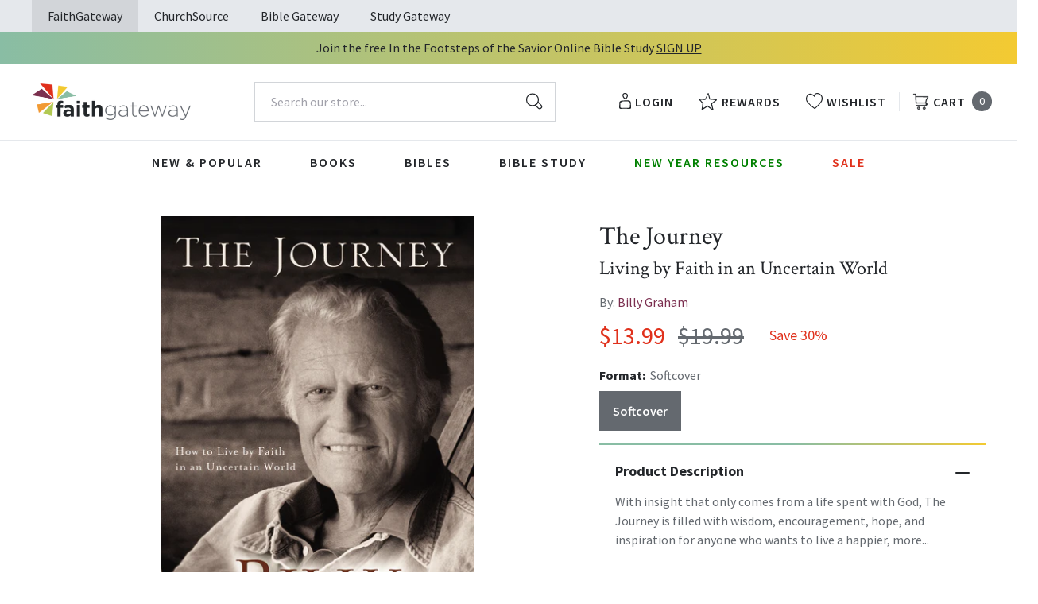

--- FILE ---
content_type: text/html; charset=utf-8
request_url: https://faithgateway.com/products/the-journey-living-by-faith-in-an-uncertain-world?view=json
body_size: 2984
content:


{
  "available": true,
  "collections": [{"id":82461786223,"handle":"all-products","title":"All Products","updated_at":"2026-01-27T17:40:01-06:00","body_html":"","published_at":"2018-10-02T13:24:23-05:00","sort_order":"best-selling","template_suffix":null,"disjunctive":false,"rules":[{"column":"variant_price","relation":"greater_than","condition":"0.00"}],"published_scope":"web"},{"id":82463981679,"handle":"bible-study","title":"Bible Study Resources","updated_at":"2026-01-27T17:40:01-06:00","body_html":"","published_at":"2018-10-02T13:29:41-05:00","sort_order":"best-selling","template_suffix":"","disjunctive":true,"rules":[{"column":"tag","relation":"equals","condition":"FG-Bible Study"},{"column":"tag","relation":"equals","condition":"FG-By Topic"},{"column":"tag","relation":"equals","condition":"FG-Pre-Marital \u0026 Marriage"},{"column":"tag","relation":"equals","condition":"FG-Counseling \u0026 Recovery"},{"column":"tag","relation":"equals","condition":"FG-Family"},{"column":"tag","relation":"equals","condition":"FG-Seasonal"},{"column":"tag","relation":"equals","condition":"FG-Youth \u0026 Teen"},{"column":"tag","relation":"equals","condition":"FG-Men's Studies"},{"column":"tag","relation":"equals","condition":"FG-Women's Studies"},{"column":"tag","relation":"equals","condition":"FG-Spiritual Growth"},{"column":"tag","relation":"equals","condition":"FG-Prayer"},{"column":"tag","relation":"equals","condition":"FG-By Type"},{"column":"tag","relation":"equals","condition":"FG-Video Bible Studies"},{"column":"tag","relation":"equals","condition":"FG-Church Campaigns"},{"column":"tag","relation":"equals","condition":"FG-Commentaries"}],"published_scope":"web"},{"id":82464079983,"handle":"billy-graham","title":"Billy Graham","updated_at":"2026-01-27T06:01:37-06:00","body_html":"\u003cp\u003eBilly Graham (1918–2018), world-renowned preacher, evangelist, and author, delivered the Gospel message to more people face-to-face than anyone in history and ministered on every continent of the world in almost 200 countries and territories. His ministry extended far beyond stadiums and arenas, utilizing radio, television, film, print media, wireless communications, and thirty-three books, all that still carry the Good News of God's redemptive love for mankind. Engraved on a simple fieldstone in the Memorial Prayer Garden where he is buried at the Billy Graham Library in Charlotte, North Carolina, these words exemplify how the man and the minister wished to be remembered: \"Preacher of the Gospel of the Lord Jesus Christ.\"\u003c\/p\u003e","published_at":"2018-10-02T13:29:46-05:00","sort_order":"best-selling","template_suffix":"","disjunctive":false,"rules":[{"column":"vendor","relation":"equals","condition":"Billy Graham"}],"published_scope":"web"},{"id":167312130184,"handle":"billy-grahams-journey-study-series","updated_at":"2026-01-25T06:01:36-06:00","published_at":"2020-02-07T11:06:15-06:00","sort_order":"manual","template_suffix":"","published_scope":"global","title":"Billy Graham's Journey Study Series","body_html":""},{"id":82464211055,"handle":"books","title":"Books","updated_at":"2026-01-27T06:01:38-06:00","body_html":"","published_at":"2018-10-02T13:29:56-05:00","sort_order":"best-selling","template_suffix":"","disjunctive":true,"rules":[{"column":"tag","relation":"equals","condition":"FG-Books"},{"column":"tag","relation":"equals","condition":"FG-Christian Living"},{"column":"tag","relation":"equals","condition":"FG-Devotionals"},{"column":"tag","relation":"equals","condition":"FG-Self Help\/Personal Growth"},{"column":"tag","relation":"equals","condition":"FG-Prayer"},{"column":"tag","relation":"equals","condition":"FG-Parenting"},{"column":"tag","relation":"equals","condition":"FG-Marriage"},{"column":"tag","relation":"equals","condition":"FG-Grief \u0026 Recovery"},{"column":"tag","relation":"equals","condition":"FG-Non Fiction"},{"column":"tag","relation":"equals","condition":"FG-Biography"},{"column":"tag","relation":"equals","condition":"FG-Business\/Leadership"},{"column":"tag","relation":"equals","condition":"FG-Fiction"},{"column":"tag","relation":"equals","condition":"FG-Romance"},{"column":"tag","relation":"equals","condition":"FG-Suspense"},{"column":"tag","relation":"equals","condition":"FG-Historical Fiction"},{"column":"tag","relation":"equals","condition":"FG-Contemporary"},{"column":"tag","relation":"equals","condition":"FG-Sci-Fi\/Fantasy"},{"column":"tag","relation":"equals","condition":"FG-Mystery"},{"column":"tag","relation":"equals","condition":"FG-Amish Fiction"},{"column":"tag","relation":"equals","condition":"FG-Academic"},{"column":"tag","relation":"equals","condition":"FG-Apologetics"},{"column":"tag","relation":"equals","condition":"FG-Theology"},{"column":"tag","relation":"equals","condition":"FG-Language Studies"},{"column":"tag","relation":"equals","condition":"FG-Inspirational"},{"column":"tag","relation":"equals","condition":"FG-Gift Books"},{"column":"tag","relation":"equals","condition":"FG-Promise Books"},{"column":"tag","relation":"equals","condition":"FG-Seasonal\/Holiday"}],"published_scope":"web"},{"id":82464538735,"handle":"by-topic","title":"By Topic","updated_at":"2026-01-27T17:40:01-06:00","body_html":"","published_at":"2018-10-02T13:30:06-05:00","sort_order":"best-selling","template_suffix":"","disjunctive":true,"rules":[{"column":"tag","relation":"equals","condition":"FG-By Topic"},{"column":"tag","relation":"equals","condition":"FG-Pre-Marital \u0026 Marriage"},{"column":"tag","relation":"equals","condition":"FG-Counseling \u0026 Recovery"},{"column":"tag","relation":"equals","condition":"FG-Family"},{"column":"tag","relation":"equals","condition":"FG-Seasonal"},{"column":"tag","relation":"equals","condition":"FG-Youth \u0026 Teen"},{"column":"tag","relation":"equals","condition":"FG-Men's Studies"},{"column":"tag","relation":"equals","condition":"FG-Women's Studies"},{"column":"tag","relation":"equals","condition":"FG-Spiritual Growth"},{"column":"tag","relation":"equals","condition":"FG-Prayer"}],"published_scope":"web"},{"id":82464964719,"handle":"christian-living","title":"Christian Living","updated_at":"2026-01-27T06:01:38-06:00","body_html":"","published_at":"2018-10-02T13:30:20-05:00","sort_order":"manual","template_suffix":"","disjunctive":true,"rules":[{"column":"tag","relation":"equals","condition":"FG-Christian Living"},{"column":"tag","relation":"equals","condition":"FG-Devotionals"},{"column":"tag","relation":"equals","condition":"FG-Self Help\/Personal Growth"},{"column":"tag","relation":"equals","condition":"FG-Prayer"},{"column":"tag","relation":"equals","condition":"FG-Parenting"},{"column":"tag","relation":"equals","condition":"FG-Marriage"},{"column":"tag","relation":"equals","condition":"FG-Grief \u0026 Recovery"}],"published_scope":"web"},{"id":82469716079,"handle":"spiritual-growth","title":"Spiritual Growth","updated_at":"2026-01-27T17:40:01-06:00","body_html":"","published_at":"2018-10-02T13:33:26-05:00","sort_order":"best-selling","template_suffix":"","disjunctive":true,"rules":[{"column":"tag","relation":"equals","condition":"FG-Spiritual Growth"}],"published_scope":"web"}],
  "compare_at_price_max": 1999,
  "compare_at_price_min": 1999,
  "compare_at_price_varies": false,
  "description": "\u003cp\u003e\u003cstrong\u003eWith insight that only comes from a life spent with God, \u003cem\u003eThe Journey\u003c\/em\u003e is filled with wisdom, encouragement, hope, and inspiration for anyone who wants to live a happier, more fulfilling life.\u003c\/strong\u003e\u003c\/p\u003e\n\u003cp\u003eIn this culminating work of a lifetime, the remarkable Billy Graham invites you to join him in discovering God's plan for this exciting journey called life. Wherever you are in your journey -- just beginning, at the middle, or near the end – you've already learned that life offers a variety of paths.\u003c\/p\u003e\n\u003cp\u003eThe good news is that we aren't alone. Graham knows that not only did God carve out the path for us, but He wants to join us on the journey -- to help us with challenges along the way, and eventually lead us home.\u003c\/p\u003e\n\u003cp\u003eIn \u003cem\u003eThe Journey\u003c\/em\u003e, you will discover:\u003c\/p\u003e\n\u003cul\u003e\n\u003cli\u003eHow to know God through his son The Lord Jesus Christ\u003c\/li\u003e\n\u003cli\u003eEncouragement and great recaps on the basics of faith in Jesus\u003c\/li\u003e\n\u003cli\u003eAnswers some of the difficult questions that a lot of skeptics ask\u003c\/li\u003e\n\u003c\/ul\u003e\n\u003cp\u003eSeasoned with many personal stories from his own life, this magnum opus from Graham offers guidance with the hope that God will use it to help you begin a new journey.\u003c\/p\u003e",
  "featured_image": "\/\/faithgateway.com\/cdn\/shop\/products\/9780849918872_32d46cc1-8652-4878-8bf6-97cc1b82602d.jpg?v=1762444858",
  "featured_media": {"alt":"9780849918872","id":21678720647304,"position":1,"preview_image":{"aspect_ratio":0.667,"height":600,"width":400,"src":"\/\/faithgateway.com\/cdn\/shop\/products\/9780849918872_32d46cc1-8652-4878-8bf6-97cc1b82602d.jpg?v=1762444858"},"aspect_ratio":0.667,"height":600,"media_type":"image","src":"\/\/faithgateway.com\/cdn\/shop\/products\/9780849918872_32d46cc1-8652-4878-8bf6-97cc1b82602d.jpg?v=1762444858","width":400},
  "first_available_variant": {"id":13764491444335,"title":"Softcover","option1":"Softcover","option2":null,"option3":null,"sku":"9780849918872","requires_shipping":true,"taxable":true,"featured_image":{"id":29427385204872,"product_id":1549234700399,"position":1,"created_at":"2022-02-13T04:47:21-06:00","updated_at":"2025-11-06T10:00:58-06:00","alt":"9780849918872","width":400,"height":600,"src":"\/\/faithgateway.com\/cdn\/shop\/products\/9780849918872_32d46cc1-8652-4878-8bf6-97cc1b82602d.jpg?v=1762444858","variant_ids":[13764491444335]},"available":true,"name":"The Journey: Living by Faith in an Uncertain World - Softcover","public_title":"Softcover","options":["Softcover"],"price":1399,"weight":345,"compare_at_price":1999,"inventory_management":"shopify","barcode":"9780849918872","featured_media":{"alt":"9780849918872","id":21678720647304,"position":1,"preview_image":{"aspect_ratio":0.667,"height":600,"width":400,"src":"\/\/faithgateway.com\/cdn\/shop\/products\/9780849918872_32d46cc1-8652-4878-8bf6-97cc1b82602d.jpg?v=1762444858"}},"requires_selling_plan":false,"selling_plan_allocations":[],"quantity_rule":{"min":1,"max":null,"increment":1}},
  "handle": "the-journey-living-by-faith-in-an-uncertain-world",
  "has_only_default_variant": false,
  "id": 1549234700399,
  "images": ["\/\/faithgateway.com\/cdn\/shop\/products\/9780849918872_32d46cc1-8652-4878-8bf6-97cc1b82602d.jpg?v=1762444858","\/\/faithgateway.com\/cdn\/shop\/products\/9781418525637.jpg?v=1644833384"],
  "options": ["Format"],
  "options_with_values": [{"name":"Format","position":1,"values":["Softcover"]}],
  "price": 1399,
  "price_max": 1399,
  "price_min": 1399,
  "price_varies": false,
  "selected_variant": null,
  "selected_or_first_available_variant": {"id":13764491444335,"title":"Softcover","option1":"Softcover","option2":null,"option3":null,"sku":"9780849918872","requires_shipping":true,"taxable":true,"featured_image":{"id":29427385204872,"product_id":1549234700399,"position":1,"created_at":"2022-02-13T04:47:21-06:00","updated_at":"2025-11-06T10:00:58-06:00","alt":"9780849918872","width":400,"height":600,"src":"\/\/faithgateway.com\/cdn\/shop\/products\/9780849918872_32d46cc1-8652-4878-8bf6-97cc1b82602d.jpg?v=1762444858","variant_ids":[13764491444335]},"available":true,"name":"The Journey: Living by Faith in an Uncertain World - Softcover","public_title":"Softcover","options":["Softcover"],"price":1399,"weight":345,"compare_at_price":1999,"inventory_management":"shopify","barcode":"9780849918872","featured_media":{"alt":"9780849918872","id":21678720647304,"position":1,"preview_image":{"aspect_ratio":0.667,"height":600,"width":400,"src":"\/\/faithgateway.com\/cdn\/shop\/products\/9780849918872_32d46cc1-8652-4878-8bf6-97cc1b82602d.jpg?v=1762444858"}},"requires_selling_plan":false,"selling_plan_allocations":[],"quantity_rule":{"min":1,"max":null,"increment":1}},
  "tags": ["Age Range: Adult","Author: Billy Graham","English","FG-Christian Living","FG-Spiritual Growth","POD","Pub Group: W Publishing","REL012080","REL012120","REL102000","Softcover","Standard Discount Tag","Thomas Nelson"],
  "title": "The Journey: Living by Faith in an Uncertain World",
  "type": "Softcover",
  "url": "\/products\/the-journey-living-by-faith-in-an-uncertain-world",
  "isbn10": null,
  "variants": [{
        "available": true,
        "compare_at_price": 1999,
        "id": 13764491444335,
        "image": "\/\/faithgateway.com\/cdn\/shop\/products\/9780849918872_32d46cc1-8652-4878-8bf6-97cc1b82602d.jpg?v=1762444858",
        "inventory_quantity": 11295,
        "option1": "Softcover",
        "option2": null,
        "option3": null,
        "options": ["Softcover"],
        "price": 1399,
        "requires_shipping": true,
        "selected": false,
        "title": "Softcover",
        "url": "\/products\/the-journey-living-by-faith-in-an-uncertain-world?variant=13764491444335",
        "sku": "9780849918872",
        "barcode": "9780849918872","weight": "0.76 lb","metafields": {
          "digital": false,
          "publish_date": "09\/16\/2007",
          "promo": false,
          "contributor": "Billy Graham","narrators": false,
          "contributor_bio_short": "\u0026lt;p\u0026gt;Billy Graham, world-renowned preacher, evangelist, and author, delivered the gospel message to more people face-to-face than anyone in history and ministried on every continent of the world in almost 200 countries and territories. His ministry extended far beyond stadiums and arenas, utilizing radio, television, film, print media, wireless communications, and thirty-four books, all that still carry the good news of God’s redemptive love for humanity.\u0026lt;\/p\u0026gt;",
          "publishdate": "09\/16\/2007",
          "publisher": "Thomas Nelson",
          "series": false,
          "features_and_benefits": false,
          "format": "Softcover",
          "language": "English", 
          "variant_description": "\u003cp\u003e\u003cstrong\u003eWith insight that only comes from a life spent with God, \u003cem\u003eThe Journey\u003c\/em\u003e is filled with wisdom, encouragement, hope, and inspiration for anyone who wants to live a happier, more fulfilling life.\u003c\/strong\u003e\u003c\/p\u003e\n\u003cp\u003eIn this culminating work of a lifetime, the remarkable Billy Graham invites you to join him in discovering God's plan for this exciting journey called life. Wherever you are in your journey -- just beginning, at the middle, or near the end \u0026#x2013; you've already learned that life offers a variety of paths.\u003c\/p\u003e\n\u003cp\u003eThe good news is that we aren't alone. Graham knows that not only did God carve out the path for us, but He wants to join us on the journey -- to help us with challenges along the way, and eventually lead us home.\u003c\/p\u003e\n\u003cp\u003eIn \u003cem\u003eThe Journey\u003c\/em\u003e, you will discover:\u003c\/p\u003e\n\u003cul\u003e\n\u003cli\u003eHow to know God through his son The Lord Jesus Christ\u003c\/li\u003e\n\u003cli\u003eEncouragement and great recaps on the basics of faith in Jesus\u003c\/li\u003e\n\u003cli\u003eAnswers some of the difficult questions that a lot of skeptics ask\u003c\/li\u003e\n\u003c\/ul\u003e\n\u003cp\u003eSeasoned with many personal stories from his own life, this magnum opus from Graham offers guidance with the hope that God will use it to help you begin a new journey.\u003c\/p\u003e",
          "variant_description_short": false,
          "isbn13": null,
          "ebook_isbn": "9781418525637","case_weight": "27.38 lb","physical_length": 8.4,
          "physical_width": 5.5,
          "physical_thickness": 0.88,"case_qty": "36",
          "lengthunit": "Pages",
          "length": "320",
          "pointsize": null,
          "bulk_pricing_message": "",
          "case_variant_link": null
        }
      }
      
]
}

--- FILE ---
content_type: application/javascript; charset=UTF-8
request_url: https://dev.visualwebsiteoptimizer.com/j.php?a=677968&u=https%3A%2F%2Ffaithgateway.com%2Fproducts%2Fthe-journey-living-by-faith-in-an-uncertain-world&vn=2.2&st=2096.960000000081&x=true
body_size: 10466
content:
(function(){function _vwo_err(e){function gE(e,a){return"https://dev.visualwebsiteoptimizer.com/ee.gif?a=677968&s=j.php&_cu="+encodeURIComponent(window.location.href)+"&e="+encodeURIComponent(e&&e.message&&e.message.substring(0,1e3)+"&vn=")+(e&&e.code?"&code="+e.code:"")+(e&&e.type?"&type="+e.type:"")+(e&&e.status?"&status="+e.status:"")+(a||"")}var vwo_e=gE(e);try{typeof navigator.sendBeacon==="function"?navigator.sendBeacon(vwo_e):(new Image).src=vwo_e}catch(err){}}try{var extE=0,prevMode=false;window._VWO_Jphp_StartTime = (window.performance && typeof window.performance.now === 'function' ? window.performance.now() : new Date().getTime());;;(function(){window._VWO=window._VWO||{};var aC=window._vwo_code;if(typeof aC==='undefined'){window._vwo_mt='dupCode';return;}if(window._VWO.sCL){window._vwo_mt='dupCode';window._VWO.sCDD=true;try{if(aC){clearTimeout(window._vwo_settings_timer);var h=document.querySelectorAll('#_vis_opt_path_hides');var x=h[h.length>1?1:0];x&&x.remove();}}catch(e){}return;}window._VWO.sCL=true;;window._vwo_mt="live";var localPreviewObject={};var previewKey="_vis_preview_"+677968;var wL=window.location;;try{localPreviewObject[previewKey]=window.localStorage.getItem(previewKey);JSON.parse(localPreviewObject[previewKey])}catch(e){localPreviewObject[previewKey]=""}try{window._vwo_tm="";var getMode=function(e){var n;if(window.name.indexOf(e)>-1){n=window.name}else{n=wL.search.match("_vwo_m=([^&]*)");n=n&&atob(decodeURIComponent(n[1]))}return n&&JSON.parse(n)};var ccMode=getMode("_vwo_cc");if(window.name.indexOf("_vis_heatmap")>-1||window.name.indexOf("_vis_editor")>-1||ccMode||window.name.indexOf("_vis_preview")>-1){try{if(ccMode){window._vwo_mt=decodeURIComponent(wL.search.match("_vwo_m=([^&]*)")[1])}else if(window.name&&JSON.parse(window.name)){window._vwo_mt=window.name}}catch(e){if(window._vwo_tm)window._vwo_mt=window._vwo_tm}}else if(window._vwo_tm.length){window._vwo_mt=window._vwo_tm}else if(location.href.indexOf("_vis_opt_preview_combination")!==-1&&location.href.indexOf("_vis_test_id")!==-1){window._vwo_mt="sharedPreview"}else if(localPreviewObject[previewKey]){window._vwo_mt=JSON.stringify(localPreviewObject)}if(window._vwo_mt!=="live"){;if(typeof extE!=="undefined"){extE=1}if(!getMode("_vwo_cc")){(function(){var cParam='';try{if(window.VWO&&window.VWO.appliedCampaigns){var campaigns=window.VWO.appliedCampaigns;for(var cId in campaigns){if(campaigns.hasOwnProperty(cId)){var v=campaigns[cId].v;if(cId&&v){cParam='&c='+cId+'-'+v+'-1';break;}}}}}catch(e){}var prevMode=false;_vwo_code.load('https://dev.visualwebsiteoptimizer.com/j.php?mode='+encodeURIComponent(window._vwo_mt)+'&a=677968&f=1&u='+encodeURIComponent(window._vis_opt_url||document.URL)+'&eventArch=true'+'&x=true'+cParam,{sL:window._vwo_code.sL});if(window._vwo_code.sL){prevMode=true;}})();}else{(function(){window._vwo_code&&window._vwo_code.finish();_vwo_ccc={u:"/j.php?a=677968&u=https%3A%2F%2Ffaithgateway.com%2Fproducts%2Fthe-journey-living-by-faith-in-an-uncertain-world&vn=2.2&st=2096.960000000081&x=true"};var s=document.createElement("script");s.src="https://app.vwo.com/visitor-behavior-analysis/dist/codechecker/cc.min.js?r="+Math.random();document.head.appendChild(s)})()}}}catch(e){var vwo_e=new Image;vwo_e.src="https://dev.visualwebsiteoptimizer.com/ee.gif?s=mode_det&e="+encodeURIComponent(e&&e.stack&&e.stack.substring(0,1e3)+"&vn=");aC&&window._vwo_code.finish()}})();
;;window._vwo_cookieDomain="faithgateway.com";;;;if(prevMode){return}if(window._vwo_mt === "live"){window.VWO=window.VWO||[];window._vwo_acc_id=677968;window.VWO._=window.VWO._||{};;;window.VWO.visUuid="DAEDA9E0F83DF3E7722F1A16AC9F3E1C6|f7b27a10ad5fb5279df496d28100a42b";
;_vwo_code.sT=_vwo_code.finished();(function(c,a,e,d,b,z,g,sT){if(window.VWO._&&window.VWO._.isBot)return;const cookiePrefix=window._vwoCc&&window._vwoCc.cookiePrefix||"";const useLocalStorage=sT==="ls";const cookieName=cookiePrefix+"_vwo_uuid_v2";const escapedCookieName=cookieName.replace(/([.*+?^${}()|[\]\\])/g,"\\$1");const cookieDomain=g;function getValue(){if(useLocalStorage){return localStorage.getItem(cookieName)}else{const regex=new RegExp("(^|;\\s*)"+escapedCookieName+"=([^;]*)");const match=e.cookie.match(regex);return match?decodeURIComponent(match[2]):null}}function setValue(value,days){if(useLocalStorage){localStorage.setItem(cookieName,value)}else{e.cookie=cookieName+"="+value+"; expires="+new Date(864e5*days+ +new Date).toGMTString()+"; domain="+cookieDomain+"; path=/"}}let existingValue=null;if(sT){const cookieRegex=new RegExp("(^|;\\s*)"+escapedCookieName+"=([^;]*)");const cookieMatch=e.cookie.match(cookieRegex);const cookieValue=cookieMatch?decodeURIComponent(cookieMatch[2]):null;const lsValue=localStorage.getItem(cookieName);if(useLocalStorage){if(lsValue){existingValue=lsValue;if(cookieValue){e.cookie=cookieName+"=; expires=Thu, 01 Jan 1970 00:00:01 GMT; domain="+cookieDomain+"; path=/"}}else if(cookieValue){localStorage.setItem(cookieName,cookieValue);e.cookie=cookieName+"=; expires=Thu, 01 Jan 1970 00:00:01 GMT; domain="+cookieDomain+"; path=/";existingValue=cookieValue}}else{if(cookieValue){existingValue=cookieValue;if(lsValue){localStorage.removeItem(cookieName)}}else if(lsValue){e.cookie=cookieName+"="+lsValue+"; expires="+new Date(864e5*366+ +new Date).toGMTString()+"; domain="+cookieDomain+"; path=/";localStorage.removeItem(cookieName);existingValue=lsValue}}a=existingValue||a}else{const regex=new RegExp("(^|;\\s*)"+escapedCookieName+"=([^;]*)");const match=e.cookie.match(regex);a=match?decodeURIComponent(match[2]):a}-1==e.cookie.indexOf("_vis_opt_out")&&-1==d.location.href.indexOf("vwo_opt_out=1")&&(window.VWO.visUuid=a),a=a.split("|"),b=new Image,g=window._vis_opt_domain||c||d.location.hostname.replace(/^www\./,""),b.src="https://dev.visualwebsiteoptimizer.com/v.gif?cd="+(window._vis_opt_cookieDays||0)+"&a=677968&d="+encodeURIComponent(d.location.hostname.replace(/^www\./,"") || c)+"&u="+a[0]+"&h="+a[1]+"&t="+z,d.vwo_iehack_queue=[b],setValue(a.join("|"),366)})("faithgateway.com",window.VWO.visUuid,document,window,0,_vwo_code.sT,"faithgateway.com","false"||null);
;clearTimeout(window._vwo_settings_timer);window._vwo_settings_timer=null;;;;;var vwoCode=window._vwo_code;if(vwoCode.filterConfig&&vwoCode.filterConfig.filterTime==="balanced"){vwoCode.removeLoaderAndOverlay()}var vwo_CIF=false;var UAP=false;;;var _vwo_style=document.getElementById('_vis_opt_path_hides'),_vwo_css=(vwoCode.hide_element_style?vwoCode.hide_element_style():'{opacity:0 !important;filter:alpha(opacity=0) !important;background:none !important;transition:none !important;}')+':root {--vwo-el-opacity:0 !important;--vwo-el-filter:alpha(opacity=0) !important;--vwo-el-bg:none !important;--vwo-el-ts:none !important;}',_vwo_text="" + _vwo_css;if (_vwo_style) { var e = _vwo_style.classList.contains("_vis_hide_layer") && _vwo_style; if (UAP && !UAP() && vwo_CIF && !vwo_CIF()) { e ? e.parentNode.removeChild(e) : _vwo_style.parentNode.removeChild(_vwo_style) } else { if (e) { var t = _vwo_style = document.createElement("style"), o = document.getElementsByTagName("head")[0], s = document.querySelector("#vwoCode"); t.setAttribute("id", "_vis_opt_path_hides"), s && t.setAttribute("nonce", s.nonce), t.setAttribute("type", "text/css"), o.appendChild(t) } if (_vwo_style.styleSheet) _vwo_style.styleSheet.cssText = _vwo_text; else { var l = document.createTextNode(_vwo_text); _vwo_style.appendChild(l) } e ? e.parentNode.removeChild(e) : _vwo_style.removeChild(_vwo_style.childNodes[0])}};window.VWO.ssMeta = { enabled: 0, noSS: 0 };;;VWO._=VWO._||{};window._vwo_clicks=false;VWO._.allSettings=(function(){return{dataStore:{campaigns:{200:{"sections":{"1":{"segment":{"1":1,"2":1},"triggers":[],"variation_names":{"1":"Control","2":"Variation-1"},"variationsRegex":{"1":"^https\\:\\\/\\\/qa\\-sg\\.studygateway\\.com\\\/checkout\\\/payment\\-information\\\/?(?:[\\?#].*)?$","2":"^https\\:\\\/\\\/qa\\-sg\\.studygateway\\.com\\\/checkout\\\/payment\\-information\\?test\\=b(?:#.*)?.*$"},"path":"","variations":{"1":"https:\/\/qa-sg.studygateway.com\/checkout\/payment-information","2":"https:\/\/qa-sg.studygateway.com\/checkout\/payment-information\/?test=b"}}},"comb_n":{"1":"Control","2":"Variation-1"},"segment_code":"true","ep":1732046359000,"status":"RUNNING","multiple_domains":0,"ibe":0,"globalCode":[],"exclude_url":"","metrics":[{"id":1,"metricId":275446,"type":"m"},{"id":2,"metricId":859702,"type":"m"}],"stag":0,"ss":null,"mt":{"1":"2173204","2":"7560925"},"clickmap":0,"triggers":[9620664],"goals":{"1":{"type":"REVENUE_TRACKING","revenueProp":"conversionValue","mca":false,"identifier":"sgPurchase"},"2":{"type":"CUSTOM_GOAL","mca":false,"identifier":"sgPurchaseComplete"}},"id":200,"urlRegex":"^https\\:\\\/\\\/qa\\-sg\\.studygateway\\.com\\\/checkout\\\/payment\\-information\\\/?(?:[\\?#].*)?$","ps":true,"pgre":true,"combs":{"1":0,"2":1},"manual":false,"pc_traffic":100,"name":"HCCP test SG Apple Pay A\/B for testing","varSegAllowed":false,"type":"SPLIT_URL","version":4}, 275:{"sections":{"1":{"segment":{"1":1,"2":1},"globalWidgetSnippetIds":{"1":[],"2":[]},"variation_names":{"1":"Control","2":"Limited-Time-Deal"},"editorXPaths":{"1":[],"2":[]},"path":"","variations":{"1":[],"2":[{"xpath":"HEAD","tag":"C_677968_275_1_2_0"}]},"triggers":[]}},"comb_n":{"1":"Control","2":"Limited-Time-Deal"},"stag":0,"segment_code":"(_vwo_t.cm('eO', 'poll','_vwo_s().f_con(_vwo_s().jv(\\'promoText\\'),\\'Sale ends\\')'))","mt":{"6":"9670632","7":"9670635","5":"9670638"},"ep":1768249847000,"status":"RUNNING","multiple_domains":0,"ibe":0,"globalCode":[],"muts":{"post":{"enabled":true,"refresh":true}},"metrics":[{"id":5,"metricId":1083735,"type":"m"},{"id":6,"metricId":1083732,"type":"m"},{"id":7,"metricId":1083729,"type":"m"}],"triggers":["21800659"],"ss":{"pu":"_vwo_t.cm('eO','dom.load')","csa":0},"pg_config":["3122356"],"clickmap":0,"id":275,"goals":{"6":{"type":"CUSTOM_GOAL","mca":false,"identifier":"shopify.purchase"},"7":{"type":"REVENUE_TRACKING","revenueProp":"totalPrice","mca":false,"identifier":"shopify.purchase"},"5":{"type":"CUSTOM_GOAL","mca":false,"identifier":"shopify.productAddedToCart"}},"ps":true,"urlRegex":"","pgre":true,"combs":{"1":0.5,"2":0.5},"varSegAllowed":false,"manual":false,"pc_traffic":50,"name":"HCCP 199 CS Sale ends v. Limited Time offer","type":"VISUAL_AB","exclude_url":"","version":4}},changeSets:{},plugins:{"DACDNCONFIG":{"CSHS":false,"SD":false,"DONT_IOS":false,"CJ":false,"RDBG":false,"SST":false,"jsConfig":{"se":1,"vqe":false,"ast":0,"ivocpa":false,"earc":1,"ge":1,"ele":1},"SCC":"{\"cache\":0}","AST":false,"DLRE":false,"FB":false,"CKLV":false,"DT":{"DEVICE":"mobile","TC":"function(){ return _vwo_t.cm('eO','js',VWO._.dtc.ctId); };","SEGMENTCODE":"function(){ return _vwo_s().f_e(_vwo_s().dt(),'mobile') };","DELAYAFTERTRIGGER":1000},"CRECJS":false,"eNC":false,"IAF":false,"aSM":false,"BSECJ":false,"CINSTJS":false,"DNDOFST":1000,"PRTHD":false,"SPA":true,"SPAR":false,"UCP":false,"debugEvt":false},"IP":"18.219.235.26","GEO":{"r":"OH","c":"Columbus","conC":"NA","vn":"geoip2","cEU":"","rn":"Ohio","cc":"US","cn":"United States"},"LIBINFO":{"WORKER":{"HASH":"70faafffa0475802f5ee03ca5ff74179br"},"SURVEY_HTML":{"HASH":"9e434dd4255da1c47c8475dbe2dcce30br"},"SURVEY_DEBUG_EVENTS":{"HASH":"070e0146fac2addb72df1f8a77c73552br"},"DEBUGGER_UI":{"HASH":"ac2f1194867fde41993ef74a1081ed6bbr"},"EVAD":{"HASH":"","LIB_SUFFIX":""},"HEATMAP_HELPER":{"HASH":"c5d6deded200bc44b99989eeb81688a4br"},"SURVEY":{"HASH":"26c3d4886040fa9c2a9d64ea634f2facbr"},"TRACK":{"HASH":"13868f8d526ad3d74df131c9d3ab264bbr","LIB_SUFFIX":""},"OPA":{"PATH":"\/4.0","HASH":"47280cdd59145596dbd65a7c3edabdc2br"}},"PIICONFIG":false,"ACCTZ":"America\/Detroit","UA":{"dt":"spider","br":"Other","de":"Other","ps":"desktop:false:Mac OS X:10.15.7:ClaudeBot:1:Spider","os":"MacOS"}},vwoData:{"gC":null,"pR":[]},crossDomain:{},integrations:{},events:{"vwo_timer":{"nS":["timeSpent"]},"shopify.productAddedToCart":{},"vwo_goalVisit":{"nS":["expId"]},"shopify.purchase":{},"vwo_variationShown":{},"warehouseSale":{},"trackRevenueDollars":{},"vwo_leaveIntent":{},"vwo_dom_scroll":{"nS":["pxBottom","bottom","top","pxTop"]},"clickedStoreButton":{},"vwo_pageView":{},"vwo_dom_submit":{},"vwo_newSessionCreated":{},"vwo_revenue":{},"bgPlusPurchase":{},"vwo_trackGoalVisited":{},"vwo_survey_questionAttempted":{},"vwo_analyzeHeatmap":{},"vwo_sdkUsageStats":{},"vwo_analyzeForm":{},"vwo_survey_attempt":{},"vwo_appNotResponding":{},"vwo_dom_hover":{},"vwo_fmeSdkInit":{},"vwo_performance":{},"vwo_repeatedHovered":{},"vwo_repeatedScrolled":{},"vwo_tabOut":{},"vwo_tabIn":{},"vwo_mouseout":{},"vwo_selection":{},"vwo_copy":{},"vwo_quickBack":{},"vwo_pageRefreshed":{},"vwo_cursorThrashed":{},"vwo_recommendation_block_shown":{},"vwo_errorOnPage":{},"vwo_surveyAttempted":{},"vwo_surveyExtraData":{},"vwo_surveyQuestionDisplayed":{},"vwo_surveyQuestionAttempted":{},"vwo_appCrashed":{},"vwo_pageUnload":{},"vwo_orientationChanged":{},"vwo_appTerminated":{},"vwo_debugLogs":{},"vwo_appGoesInBackground":{},"vwo_dom_click":{"nS":["target.innerText","target"]},"vwo_fling":{},"vwo_autoCapture":{},"vwo_zoom":{},"vwo_longPress":{},"vwo_scroll":{},"vwo_doubleTap":{},"vwo_singleTap":{},"vwo_surveyDisplayed":{},"vwo_analyzeRecording":{},"vwo_page_session_count":{},"vwo_rC":{},"vwo_vA":{},"vwo_survey_surveyCompleted":{},"vwo_survey_submit":{},"vwo_survey_reachedThankyou":{},"vwo_survey_questionShown":{},"vwo_syncVisitorProp":{},"vwo_survey_display":{},"vwo_survey_complete":{},"vwo_survey_close":{},"vwo_sessionSync":{},"vwo_customConversion":{},"vwo_screenViewed":{},"vwo_customTrigger":{},"vwo_log":{},"vwo_conversion":{},"vwo_sdkDebug":{},"sessionBucket":{},"promoPrice":{},"bgPlusPurchaseCompleteCount":{},"vwo_surveyQuestionSubmitted":{},"bgPurchaseComplete":{},"vwo_surveyCompleted":{},"sgPurchaseComplete":{},"saleEndsDate":{},"highdiscount":{},"vwo_surveyClosed":{},"vwo_appLaunched":{},"vwo_networkChanged":{},"bgPlusSubcribee":{},"sgPurchase":{},"bgPlusSubcribe":{},"bgPlusSubscribe":{},"test2":{},"testEvent1":{},"bgPlusPurchaseComplete":{},"shopify.checkoutStarted":{},"vwo_appComesInForeground":{}},visitorProps:{"vwo_email":{},"vwo_domain":{}},uuid:"DAEDA9E0F83DF3E7722F1A16AC9F3E1C6",syV:{},syE:{},cSE:{},CIF:false,syncEvent:"sessionCreated",syncAttr:"sessionCreated"},sCIds:{},oCids:["200","275"],triggers:{"7560925":{"cnds":[{"id":1000,"event":"sgPurchaseComplete","filters":[]}],"dslv":2},"21800656":{"cnds":[{"id":0,"event":"vwo_dom_DOMContentLoaded"}]},"21800659":{"cnds":["a",{"id":1003,"event":"vwo_pageView","filters":[]},["o",{"id":500,"event":"vwo_pageView","filters":[["storage.cookies._vis_opt_exp_275_combi","nbl"]]},["a",{"event":"vwo_mutationObserved","id":2},{"event":"vwo_notRedirecting","id":4,"filters":[]},{"event":"vwo_visibilityTriggered","id":5,"filters":[]},["o",{"id":1000,"event":"vwo_timer","filters":[["tags.js_c036cb1382c4a356a9370e980b49d693","cn","Sale ends"]],"exitTrigger":"21800656"},{"id":1001,"event":"vwo_pageView","filters":[["tags.js_c036cb1382c4a356a9370e980b49d693","cn","Sale ends"]]}]]]],"dslv":2},"9":{"cnds":[{"event":"vwo_groupCampTriggered","id":105}]},"8":{"cnds":[{"event":"vwo_pageView","id":102}]},"5":{"cnds":[{"event":"vwo_postInit","id":101}]},"9620664":{"cnds":["o",["a",{"id":500,"event":"vwo_pageView","filters":[["storage.cookies._vis_opt_exp_200_split","nbl"]]},{"id":504,"event":"vwo_pageView","filters":[["page.url","urlReg","^https\\:\\\/\\\/qa\\-sg\\.studygateway\\.com\\\/checkout\\\/payment\\-information\\?test\\=b(?:#.*)?.*$"]]}],["a",{"event":"vwo_visibilityTriggered","id":5,"filters":[]},{"id":1000,"event":"vwo_pageView","filters":[]}]],"dslv":2},"2":{"cnds":[{"event":"vwo_variationShown","id":100}]},"9670638":{"cnds":[{"id":1000,"event":"shopify.productAddedToCart","filters":[]}],"dslv":2},"9670632":{"cnds":[{"id":1000,"event":"shopify.purchase","filters":[]}],"dslv":2},"9670635":{"cnds":[{"id":1000,"event":"shopify.purchase","filters":[]}],"dslv":2},"11":{"cnds":[{"event":"vwo_dynDataFetched","id":105,"filters":[["event.state","eq",1]]}]},"75":{"cnds":[{"event":"vwo_urlChange","id":99}]},"2173204":{"cnds":[{"id":1000,"event":"sgPurchase","filters":[]}],"dslv":2}},preTriggers:{},tags:{js_c036cb1382c4a356a9370e980b49d693:{ fn:function() { return window.promoText }}},rules:[{"tags":[{"id":"runCampaign","data":"campaigns.200","priority":0}],"triggers":["9620664"]},{"tags":[{"data":{"campaigns":[{"g":5,"c":275}],"type":"m"},"metricId":1083735,"id":"metric"}],"triggers":["9670638"]},{"tags":[{"data":{"campaigns":[{"g":6,"c":275}],"type":"m"},"metricId":1083732,"id":"metric"}],"triggers":["9670632"]},{"tags":[{"id":"runCampaign","data":"campaigns.275","priority":4}],"triggers":["21800659"]},{"tags":[{"data":{"campaigns":[{"g":7,"c":275}],"type":"m"},"metricId":1083729,"id":"metric"}],"triggers":["9670635"]},{"tags":[{"data":{"campaigns":[{"g":2,"c":200}],"type":"m"},"metricId":859702,"id":"metric"}],"triggers":["7560925"]},{"tags":[{"data":{"campaigns":[{"g":1,"c":200}],"type":"m"},"metricId":275446,"id":"metric"}],"triggers":["2173204"]},{"tags":[{"id":"groupCampaigns","priority":2},{"id":"prePostMutation","priority":3}],"triggers":["8"]},{"tags":[{"id":"visibilityService","priority":2}],"triggers":["9"]},{"tags":[{"id":"runTestCampaign"}],"triggers":["2"]},{"tags":[{"id":"revaluateHiding","priority":3}],"triggers":["11"]},{"tags":[{"id":"urlChange"}],"triggers":["75"]},{"tags":[{"id":"checkEnvironment"}],"triggers":["5"]}],pages:{"ec":[{"978724":{"inc":["o",["url","urlReg","(?i).*"]]}}]},pagesEval:{"ec":[978724]},stags:{},domPath:{}}})();
;;var commonWrapper=function(argument){if(!argument){argument={valuesGetter:function(){return{}},valuesSetter:function(){},verifyData:function(){return{}}}}var getVisitorUuid=function(){if(window._vwo_acc_id>=1037725){return window.VWO&&window.VWO.get("visitor.id")}else{return window.VWO._&&window.VWO._.cookies&&window.VWO._.cookies.get("_vwo_uuid")}};var pollInterval=100;var timeout=6e4;return function(){var accountIntegrationSettings={};var _interval=null;function waitForAnalyticsVariables(){try{accountIntegrationSettings=argument.valuesGetter();accountIntegrationSettings.visitorUuid=getVisitorUuid()}catch(error){accountIntegrationSettings=undefined}if(accountIntegrationSettings&&argument.verifyData(accountIntegrationSettings)){argument.valuesSetter(accountIntegrationSettings);return 1}return 0}var currentTime=0;_interval=setInterval((function(){currentTime=currentTime||performance.now();var result=waitForAnalyticsVariables();if(result||performance.now()-currentTime>=timeout){clearInterval(_interval)}}),pollInterval)}};
        commonWrapper({valuesGetter:function(){return {"ga4s":0}},valuesSetter:function(data){var singleCall=data["ga4s"]||0;if(singleCall){window.sessionStorage.setItem("vwo-ga4-singlecall",true)}var ga4_device_id="";if(typeof window.VWO._.cookies!=="undefined"){ga4_device_id=window.VWO._.cookies.get("_ga")||""}if(ga4_device_id){window.vwo_ga4_uuid=ga4_device_id.split(".").slice(-2).join(".")}},verifyData:function(data){if(typeof window.VWO._.cookies!=="undefined"){return window.VWO._.cookies.get("_ga")||""}else{return false}}})();
        var pushBasedCommonWrapper=function(argument){var firedCamp={};if(!argument){argument={integrationName:"",getExperimentList:function(){},accountSettings:function(){},pushData:function(){}}}return function(){window.VWO=window.VWO||[];var getVisitorUuid=function(){if(window._vwo_acc_id>=1037725){return window.VWO&&window.VWO.get("visitor.id")}else{return window.VWO._&&window.VWO._.cookies&&window.VWO._.cookies.get("_vwo_uuid")}};var sendDebugLogsOld=function(expId,variationId,errorType,user_type,data){try{var errorPayload={f:argument["integrationName"]||"",a:window._vwo_acc_id,url:window.location.href,exp:expId,v:variationId,vwo_uuid:getVisitorUuid(),user_type:user_type};if(errorType=="initIntegrationCallback"){errorPayload["log_type"]="initIntegrationCallback";errorPayload["data"]=JSON.stringify(data||"")}else if(errorType=="timeout"){errorPayload["timeout"]=true}if(window.VWO._.customError){window.VWO._.customError({msg:"integration debug",url:window.location.href,lineno:"",colno:"",source:JSON.stringify(errorPayload)})}}catch(e){window.VWO._.customError&&window.VWO._.customError({msg:"integration debug failed",url:"",lineno:"",colno:"",source:""})}};var sendDebugLogs=function(expId,variationId,errorType,user_type){var eventName="vwo_debugLogs";var eventPayload={};try{eventPayload={intName:argument["integrationName"]||"",varId:variationId,expId:expId,type:errorType,vwo_uuid:getVisitorUuid(),user_type:user_type};if(window.VWO._.event){window.VWO._.event(eventName,eventPayload,{enableLogs:1})}}catch(e){eventPayload={msg:"integration event log failed",url:window.location.href};window.VWO._.event&&window.VWO._.event(eventName,eventPayload)}};var callbackFn=function(data){if(!data)return;var expId=data[1],variationId=data[2],repeated=data[0],singleCall=0,debug=0;var experimentList=argument.getExperimentList();var integrationName=argument["integrationName"]||"vwo";if(typeof argument.accountSettings==="function"){var accountSettings=argument.accountSettings();if(accountSettings){singleCall=accountSettings["singleCall"];debug=accountSettings["debug"]}}if(debug){sendDebugLogs(expId,variationId,"intCallTriggered",repeated);sendDebugLogsOld(expId,variationId,"initIntegrationCallback",repeated)}if(singleCall&&(repeated==="vS"||repeated==="vSS")||firedCamp[expId]){return}window.expList=window.expList||{};var expList=window.expList[integrationName]=window.expList[integrationName]||[];if(expId&&variationId&&["VISUAL_AB","VISUAL","SPLIT_URL"].indexOf(_vwo_exp[expId].type)>-1){if(experimentList.indexOf(+expId)!==-1){firedCamp[expId]=variationId;var visitorUuid=getVisitorUuid();var pollInterval=100;var currentTime=0;var timeout=6e4;var user_type=_vwo_exp[expId].exec?"vwo-retry":"vwo-new";var interval=setInterval((function(){if(expList.indexOf(expId)!==-1){clearInterval(interval);return}currentTime=currentTime||performance.now();var toClearInterval=argument.pushData(expId,variationId,visitorUuid);if(debug&&toClearInterval){sendDebugLogsOld(expId,variationId,"",user_type);sendDebugLogs(expId,variationId,"intDataPushed",user_type)}var isTimeout=performance.now()-currentTime>=timeout;if(isTimeout&&debug){sendDebugLogsOld(expId,variationId,"timeout",user_type);sendDebugLogs(expId,variationId,"intTimeout",user_type)}if(toClearInterval||isTimeout){clearInterval(interval)}if(toClearInterval){window.expList[integrationName].push(expId)}}),pollInterval||100)}}};window.VWO.push(["onVariationApplied",callbackFn]);window.VWO.push(["onVariationShownSent",callbackFn])}};
    var surveyDataCommonWrapper=function(argument){window._vwoFiredSurveyEvents=window._vwoFiredSurveyEvents||{};if(!argument){argument={getCampaignList:function(){return[]},surveyStatusChange:function(){},answerSubmitted:function(){}}}return function(){window.VWO=window.VWO||[];function getValuesFromAnswers(answers){return answers.map((function(ans){return ans.value}))}function generateHash(str){var hash=0;for(var i=0;i<str.length;i++){hash=(hash<<5)-hash+str.charCodeAt(i);hash|=0}return hash}function getEventKey(data,status){if(status==="surveySubmitted"){var values=getValuesFromAnswers(data.answers).join("|");return generateHash(data.surveyId+"_"+data.questionText+"_"+values)}else{return data.surveyId+"_"+status}}function commonSurveyCallback(data,callback,surveyStatus){if(!data)return;var surveyId=data.surveyId;var campaignList=argument.getCampaignList();if(surveyId&&campaignList.indexOf(+surveyId)!==-1){var eventKey=getEventKey(data,surveyStatus);if(window._vwoFiredSurveyEvents[eventKey])return;window._vwoFiredSurveyEvents[eventKey]=true;var surveyData={accountId:data.accountId,surveyId:data.surveyId,uuid:data.uuid};if(surveyStatus==="surveySubmitted"){Object.assign(surveyData,{questionType:data.questionType,questionText:data.questionText,answers:data.answers,answersValue:getValuesFromAnswers(data.answers),skipped:data.skipped})}var pollInterval=100;var currentTime=0;var timeout=6e4;var interval=setInterval((function(){currentTime=currentTime||performance.now();var done=callback(surveyId,surveyStatus,surveyData);var expired=performance.now()-currentTime>=timeout;if(done||expired){window._vwoFiredSurveyEvents[eventKey]=true;clearInterval(interval)}}),pollInterval)}}window.VWO.push(["onSurveyShown",function(data){commonSurveyCallback(data,argument.surveyStatusChange,"surveyShown")}]);window.VWO.push(["onSurveyCompleted",function(data){commonSurveyCallback(data,argument.surveyStatusChange,"surveyCompleted")}]);window.VWO.push(["onSurveyAnswerSubmitted",function(data){commonSurveyCallback(data,argument.answerSubmitted,"surveySubmitted")}])}};
    (function(){var VWOOmniTemp={};window.VWOOmni=window.VWOOmni||{};for(var key in VWOOmniTemp)Object.prototype.hasOwnProperty.call(VWOOmniTemp,key)&&(window.VWOOmni[key]=VWOOmniTemp[key]);pushBasedCommonWrapper({getExperimentList:function(){return [275]},accountSettings:function(){return {}},pushData:function(expId,variationId){var accountIntegrationSettings={};var shopifyAbPriceCampaignIds=accountIntegrationSettings["shopifyAbPriceCampaignIds"]||[];if(window.Shopify&&window.Shopify.analytics){var variationName=window._vwo_exp[expId].comb_n[variationId];var event_name="VWO";var event_data={campaignName:window._vwo_exp[expId].name,campaignId:expId,variationName:variationName,variationId:variationId};window.Shopify.analytics.publish(event_name,event_data);if(shopifyAbPriceCampaignIds.includes(Number(expId))){const vwo_test_group=localStorage.getItem("vwo_test_group")||"{}";let vwo_test_group_obj={};if(vwo_test_group){vwo_test_group_obj=JSON.parse(vwo_test_group);const campaignKey=String(expId);vwo_test_group_obj[campaignKey]=variationId;localStorage.setItem("vwo_test_group",JSON.stringify(vwo_test_group_obj))}try{fetch("/cart.js").then(res=>res.json()).then(cart=>{const updatedAttributes={...cart.attributes,vwo_test_group:JSON.stringify(vwo_test_group_obj)};return fetch("/cart/update.js",{method:"POST",headers:{"Content-Type":"application/json"},body:JSON.stringify({attributes:updatedAttributes})})}).then(res=>res.json())}catch(error){console.error("Error updating cart attributes:",error)}document.querySelectorAll('form[action="/cart/add"]').forEach(form=>{const input=document.createElement("input");input.type="hidden";input.name="properties[_vwo_test_group]";input.value=JSON.stringify(vwo_test_group_obj);form.appendChild(input)})}return true}return false}})();
        window._vwoIntegrationsLoaded=1;pushBasedCommonWrapper({integrationName:"GA4",getExperimentList:function(){return [275,200]},accountSettings:function(){var accountIntegrationSettings={"grantedScopes":{"viewAudienceData":true,"createAudiences":true},"setupVia":"gtm","dataVariable":"dataLayer","manualSetup":true};if(accountIntegrationSettings["debugType"]=="ga4"&&accountIntegrationSettings["debug"]){accountIntegrationSettings["debug"]=1}else{accountIntegrationSettings["debug"]=0}return accountIntegrationSettings},pushData:function(expId,variationId){var accountIntegrationSettings={"grantedScopes":{"viewAudienceData":true,"createAudiences":true},"setupVia":"gtm","dataVariable":"dataLayer","manualSetup":true};var ga4Setup=accountIntegrationSettings["setupVia"]||"gtag";if(typeof window.gtag!=="undefined"&&ga4Setup=="gtag"){window.gtag("event","VWO",{vwo_campaign_name:window._vwo_exp[expId].name+":"+expId,vwo_variation_name:window._vwo_exp[expId].comb_n[variationId]+":"+variationId});window.gtag("event","experience_impression",{exp_variant_string:"VWO-"+expId+"-"+variationId});return true}return false}})();pushBasedCommonWrapper({integrationName:"GA4-GTM",getExperimentList:function(){return [275,200]},accountSettings:function(){var accountIntegrationSettings={"grantedScopes":{"viewAudienceData":true,"createAudiences":true},"setupVia":"gtm","dataVariable":"dataLayer","manualSetup":true};if(accountIntegrationSettings["debugType"]=="gtm"&&accountIntegrationSettings["debug"]){accountIntegrationSettings["debug"]=1}else{accountIntegrationSettings["debug"]=0}return accountIntegrationSettings},pushData:function(expId,variationId){var accountIntegrationSettings={"grantedScopes":{"viewAudienceData":true,"createAudiences":true},"setupVia":"gtm","dataVariable":"dataLayer","manualSetup":true};var ga4Setup=accountIntegrationSettings["setupVia"]||"gtm";var dataVariable=accountIntegrationSettings["dataVariable"]||"dataLayer";if(typeof window[dataVariable]!=="undefined"&&ga4Setup=="gtm"){window[dataVariable].push({event:"vwo-data-push-ga4",vwo_exp_variant_string:"VWO-"+expId+"-"+variationId});return true}return false}})();
        ;})();(function(){window.VWO=window.VWO||[];var pollInterval=100;var _vis_data={};var intervalObj={};var analyticsTimerObj={};var experimentListObj={};window.VWO.push(["onVariationApplied",function(data){if(!data){return}var expId=data[1],variationId=data[2];if(expId&&variationId&&["VISUAL_AB","VISUAL","SPLIT_URL"].indexOf(window._vwo_exp[expId].type)>-1){}}])})();;
;var vD=VWO.data||{};VWO.data={content:{"fns":{"list":{"args":{"1":{"67aa4f454f812":"1739214663"}},"vn":1}}},as:"r1.visualwebsiteoptimizer.com",dacdnUrl:"https://dev.visualwebsiteoptimizer.com",accountJSInfo:{"rp":30,"pc":{"t":0,"a":0},"tpc":{},"ts":1769558611,"noSS":false}};for(var k in vD){VWO.data[k]=vD[k]};var gcpfb=function(a,loadFunc,status,err,success){function vwoErr() {_vwo_err({message:"Google_Cdn failing for " + a + ". Trying Fallback..",code:"cloudcdnerr",status:status});} if(a.indexOf("/cdn/")!==-1){loadFunc(a.replace("cdn/",""),err,success); vwoErr(); return true;} else if(a.indexOf("/dcdn/")!==-1&&a.indexOf("evad.js") !== -1){loadFunc(a.replace("dcdn/",""),err,success); vwoErr(); return true;}};window.VWO=window.VWO || [];window.VWO._= window.VWO._ || {};window.VWO._.gcpfb=gcpfb;;window._vwoCc = window._vwoCc || {}; if (typeof window._vwoCc.dAM === 'undefined') { window._vwoCc.dAM = 1; };var d={cookie:document.cookie,URL:document.URL,referrer:document.referrer};var w={VWO:{_:{}},location:{href:window.location.href,search:window.location.search},_vwoCc:window._vwoCc};;window._vwo_cdn="https://dev.visualwebsiteoptimizer.com/cdn/";window._vwo_apm_debug_cdn="https://dev.visualwebsiteoptimizer.com/cdn/";window.VWO._.useCdn=true;window.vwo_eT="br";window._VWO=window._VWO||{};window._VWO.fSeg={};window._VWO.dcdnUrl="/dcdn/settings.js";;window.VWO.sTs=1769536811;window._VWO._vis_nc_lib=window._vwo_cdn+"edrv/beta/nc-366aba6ecfa91c5f1d2ae0d5c441fee1.br.js";var loadWorker=function(url){_vwo_code.load(url, { dSC: true, onloadCb: function(xhr,a){window._vwo_wt_l=true;if(xhr.status===200 ||xhr.status===304){var code="var window="+JSON.stringify(w)+",document="+JSON.stringify(d)+";window.document=document;"+xhr.responseText;var blob=new Blob([code||"throw new Error('code not found!');"],{type:"application/javascript"}),url=URL.createObjectURL(blob); var CoreWorker = window.VWO.WorkerRef || window.Worker; window.mainThread={webWorker:new CoreWorker(url)};window.vwoChannelFW=new MessageChannel();window.vwoChannelToW=new MessageChannel();window.mainThread.webWorker.postMessage({vwoChannelToW:vwoChannelToW.port1,vwoChannelFW:vwoChannelFW.port2},[vwoChannelToW.port1, vwoChannelFW.port2]);if(!window._vwo_mt_f)return window._vwo_wt_f=true;_vwo_code.addScript({text:window._vwo_mt_f});delete window._vwo_mt_f}else{if(gcpfb(a,loadWorker,xhr.status)){return;}_vwo_code.finish("&e=loading_failure:"+a)}}, onerrorCb: function(a){if(gcpfb(a,loadWorker)){return;}window._vwo_wt_l=true;_vwo_code.finish("&e=loading_failure:"+a);}})};loadWorker("https://dev.visualwebsiteoptimizer.com/cdn/edrv/beta/worker-1c22f60ca6b4d1e80fc6877e5b6b1459.br.js");;var _vis_opt_file;var _vis_opt_lib;var check_vn=function f(){try{var[r,n,t]=window.jQuery.fn.jquery.split(".").map(Number);return 2===r||1===r&&(4<n||4===n&&2<=t)}catch(r){return!1}};var uxj=vwoCode.use_existing_jquery&&typeof vwoCode.use_existing_jquery()!=="undefined";var lJy=uxj&&vwoCode.use_existing_jquery()&&check_vn();if(window.VWO._.allSettings.dataStore.previewExtraSettings!=undefined&&window.VWO._.allSettings.dataStore.previewExtraSettings.isSurveyPreviewMode){var surveyHash=window.VWO._.allSettings.dataStore.plugins.LIBINFO.SURVEY_DEBUG_EVENTS.HASH;var param1="evad.js?va=";var param2="&d=debugger_new";var param3="&sp=1&a=677968&sh="+surveyHash;_vis_opt_file=uxj?lJy?param1+"vanj"+param2:param1+"va_gq"+param2:param1+"edrv/beta/va_gq-1131f9f592f7b2894a2f391bdfc14084.br.js"+param2;_vis_opt_file=_vis_opt_file+param3;_vis_opt_lib="https://dev.visualwebsiteoptimizer.com/dcdn/"+_vis_opt_file}else if(window.VWO._.allSettings.dataStore.mode!=undefined&&window.VWO._.allSettings.dataStore.mode=="PREVIEW"){ var path1 = 'edrv/beta/pd_'; var path2 = window.VWO._.allSettings.dataStore.plugins.LIBINFO.EVAD.HASH + ".js"; ;if(typeof path1!=="undefined"&&path1){_vis_opt_file=uxj?lJy?path1+"vanj.js":path1+"va_gq"+path2:path1+"edrv/beta/va_gq-1131f9f592f7b2894a2f391bdfc14084.br.js"+path2;_vis_opt_lib="https://dev.visualwebsiteoptimizer.com/cdn/"+_vis_opt_file}_vis_opt_file=uxj?lJy?path1+"vanj.js":path1+"va_gq"+path2:path1+"edrv/beta/va_gq-1131f9f592f7b2894a2f391bdfc14084.br.js"+path2;_vis_opt_lib="https://dev.visualwebsiteoptimizer.com/cdn/"+_vis_opt_file}else{var vaGqFile="edrv/beta/va_gq-1131f9f592f7b2894a2f391bdfc14084.br.js";_vis_opt_file=uxj?lJy?"edrv/beta/vanj-136955d73d209720f41ed3bd5180515b.br.js":vaGqFile:"edrv/beta/va_gq-1131f9f592f7b2894a2f391bdfc14084.br.js";if(_vis_opt_file.indexOf("vanj")>-1&&!check_vn()){_vis_opt_file=vaGqFile}}window._vwo_library_timer=setTimeout((function(){vwoCode.removeLoaderAndOverlay&&vwoCode.removeLoaderAndOverlay();vwoCode.finish()}),vwoCode.library_tolerance&&typeof vwoCode.library_tolerance()!=="undefined"?vwoCode.library_tolerance():2500),_vis_opt_lib=typeof _vis_opt_lib=="undefined"?window._vwo_cdn+_vis_opt_file:_vis_opt_lib;if(window.location.search.includes("trackingOff=true")){return}var loadLib=function(url){_vwo_code.load(url, { dSC: true, onloadCb:function(xhr,a){window._vwo_mt_l=true;if(xhr.status===200 || xhr.status===304){if(!window._vwo_wt_f)return window._vwo_mt_f=xhr.responseText;_vwo_code.addScript({text:xhr.responseText});delete window._vwo_wt_f;}else{if(gcpfb(a,loadLib,xhr.status)){return;}_vwo_code.finish("&e=loading_failure:"+a);}}, onerrorCb: function(a){if(gcpfb(a,loadLib)){return;}window._vwo_mt_l=true;_vwo_code.finish("&e=loading_failure:"+a);}})};loadLib(_vis_opt_lib);VWO.load_co=function(u,opts){return window._vwo_code.load(u,opts);};;;;}}catch(e){_vwo_code.finish();_vwo_code.removeLoaderAndOverlay&&_vwo_code.removeLoaderAndOverlay();_vwo_err(e);window.VWO.caE=1}})();
